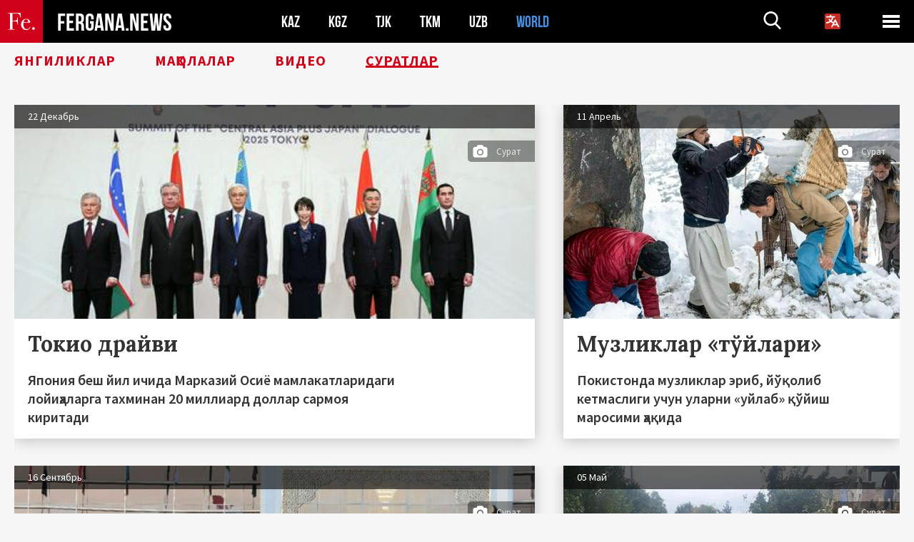

--- FILE ---
content_type: text/html; charset=utf-8
request_url: https://www.google.com/recaptcha/api2/aframe
body_size: 264
content:
<!DOCTYPE HTML><html><head><meta http-equiv="content-type" content="text/html; charset=UTF-8"></head><body><script nonce="TPEab0hmlT3Emh5uudxR1g">/** Anti-fraud and anti-abuse applications only. See google.com/recaptcha */ try{var clients={'sodar':'https://pagead2.googlesyndication.com/pagead/sodar?'};window.addEventListener("message",function(a){try{if(a.source===window.parent){var b=JSON.parse(a.data);var c=clients[b['id']];if(c){var d=document.createElement('img');d.src=c+b['params']+'&rc='+(localStorage.getItem("rc::a")?sessionStorage.getItem("rc::b"):"");window.document.body.appendChild(d);sessionStorage.setItem("rc::e",parseInt(sessionStorage.getItem("rc::e")||0)+1);localStorage.setItem("rc::h",'1769910106071');}}}catch(b){}});window.parent.postMessage("_grecaptcha_ready", "*");}catch(b){}</script></body></html>